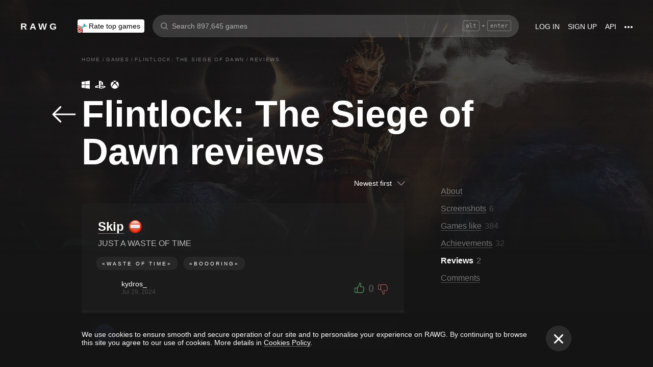

--- FILE ---
content_type: text/css
request_url: https://rawg.io/assets/client/css/app/pages/game/game-reviews/game-reviews.69.b4dc542f94be.css
body_size: -302
content:
.seo-texts{list-style-type:none;margin:10px 0;padding:0}@media screen and (max-width:979px){.seo-texts{padding:0 10px}}

/*# sourceMappingURL=game-reviews.69.b4dc542f94be.css.map*/